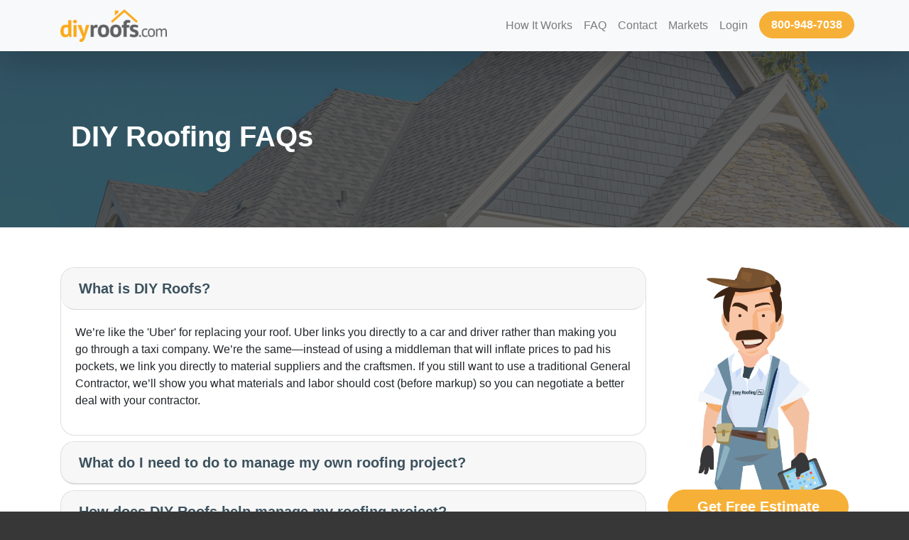

--- FILE ---
content_type: text/html; charset=UTF-8
request_url: https://www.diyroofs.com/faq/
body_size: 10324
content:
<!doctype html>
<html lang="en">
  <head>
	<!-- Anti-flicker snippet (recommended)  -->
<!--
	<style>.async-hide { opacity: 0 !important} </style>
	<script>(function(a,s,y,n,c,h,i,d,e){s.className+=' '+y;h.start=1*new Date;
	h.end=i=function(){s.className=s.className.replace(RegExp(' ?'+y),'')};
	(a[n]=a[n]||[]).hide=h;setTimeout(function(){i();h.end=null},c);h.timeout=c;
	})(window,document.documentElement,'async-hide','dataLayer',4000,
	{'GTM-NC9D2PS':true});</script>
-->
	<!-- Google tag (gtag.js) -->
<script async src="https://www.googletagmanager.com/gtag/js?id=G-23RQ7E2P99"></script>
<script>
  window.dataLayer = window.dataLayer || [];
  function gtag(){dataLayer.push(arguments);}
  gtag('js', new Date());

  gtag('config', 'G-23RQ7E2P99');
</script>
	  
	<!-- Google Tag Manager -->
	<script>(function(w,d,s,l,i){w[l]=w[l]||[];w[l].push({'gtm.start':
	new Date().getTime(),event:'gtm.js'});var f=d.getElementsByTagName(s)[0],
	j=d.createElement(s),dl=l!='dataLayer'?'&l='+l:'';j.async=true;j.src=
	'https://www.googletagmanager.com/gtm.js?id='+i+dl;f.parentNode.insertBefore(j,f);
	})(window,document,'script','dataLayer','GTM-NC9D2PS');</script>
	<!-- End Google Tag Manager -->
		
	<!-- Google Optimize Experiment -->
	<script src="https://www.googleoptimize.com/optimize.js?id=GTM-WKXB4CN"></script>		
		
    <!-- jQuery first, then Popper.js, then Bootstrap JS -->
    <script src="/js/jquery-3.3.1.js" integrity="sha256-2Kok7MbOyxpgUVvAk/HJ2jigOSYS2auK4Pfzbm7uH60=" crossorigin="anonymous"></script>
    <script src="https://cdnjs.cloudflare.com/ajax/libs/popper.js/1.14.0/umd/popper.min.js" integrity="sha384-cs/chFZiN24E4KMATLdqdvsezGxaGsi4hLGOzlXwp5UZB1LY//20VyM2taTB4QvJ" crossorigin="anonymous"></script>
    <script src="/js/bootstrap-4.1.0.min.js" integrity="sha384-uefMccjFJAIv6A+rW+L4AHf99KvxDjWSu1z9VI8SKNVmz4sk7buKt/6v9KI65qnm" crossorigin="anonymous"></script>	    

    <!-- Required meta tags -->
    <meta charset="utf-8">
    <meta name="viewport" content="width=device-width, initial-scale=1, shrink-to-fit=no">

    <!-- Bootstrap CSS -->
    <link rel="stylesheet" href="/css/bootstrap-4.2.1.min.css" crossorigin="anonymous">
    <link rel="stylesheet" href="/css/custom-bs4.css">
    <link href="/css/hamburgers.css" rel="stylesheet">
    <script src="https://kit.fontawesome.com/ae8b48acc1.js" crossorigin="anonymous"></script>

    <title>DIY Roofs FAQ</title>

    <!-- Start of  Zendesk Widget script -->
	<!-- <script id="ze-snippet" src="https://static.zdassets.com/ekr/snippet.js?key=79576b07-29cb-43cb-9f9c-7bb37303cf09"> </script> -->
	<!-- End of  Zendesk Widget script -->
	<!-- Chrome, Firefox OS and Opera -->
	<meta name="theme-color" content="#f7b037">
	<meta name="title" content="Your New Roof At Cost - DIY Roofs">
	<meta name="robots" content="index, follow">
	<meta name="description" content="Your new roof at cost with DIY Roofs! Your free satellite roof estimate and roof replacement report is the safest, easiest and most affordable roof replacement system on the market!">
	<!-- Open Graph -->
	<meta property="og:title" content="Your New Roof At Cost - DIY Roofs">
	<meta property="og:description" content="Your new roof at cost with DIY Roofs! Your free satellite roof estimate and roof replacement report is the safest, easiest and most affordable roof replacement system on the market!">
	<meta property="og:image" content="https://www.diyroofs.com/img/og-diyroofs.jpg">
	<meta property="og:url" content="https://www.diyroofs.com/">
	<meta property="og:type" content="website">

<!-- Facebook Pixel Code -->
<script>
!function(f,b,e,v,n,t,s)
{if(f.fbq)return;n=f.fbq=function(){n.callMethod?
n.callMethod.apply(n,arguments):n.queue.push(arguments)};
if(!f._fbq)f._fbq=n;n.push=n;n.loaded=!0;n.version='2.0';
n.queue=[];t=b.createElement(e);t.async=!0;
t.src=v;s=b.getElementsByTagName(e)[0];
s.parentNode.insertBefore(t,s)}(window, document,'script',
'https://connect.facebook.net/en_US/fbevents.js');
fbq('init', '973902949726382');
fbq('track', 'PageView');
</script>
<noscript><img height="1" width="1" style="display:none"
src="https://www.facebook.com/tr?id=973902949726382&ev=PageView&noscript=1"
/></noscript>
<!-- End Facebook Pixel Code -->
  </head>
  
  <body>
	  
	<!-- Google Tag Manager (noscript) -->
	<noscript><iframe src="https://www.googletagmanager.com/ns.html?id=GTM-NC9D2PS"
	height="0" width="0" style="display:none;visibility:hidden"></iframe></noscript>
	<!-- End Google Tag Manager (noscript) -->


	  <nav class="navbar navbar-expand-xl navbar-light bg-light fixed-top shadow-lg">
		  <div class="container">
      <a class="navbar-brand" href="/"><img src="/img/diyroofs-light.png" class="navbar-logo" alt="diyroofs.com" ></a>
      <button class="navbar-toggler hamburger hamburger--spin" type="button" data-toggle="collapse" data-target="#navbarsExample03" aria-controls="navbarsExample03" aria-expanded="false" aria-label="Toggle navigation">
        <span class="hamburger-box">
        	<div class="hamburger-inner"></div>
        </span>
      </button>

      <div class="collapse navbar-collapse navbar-right" id="navbarsExample03">
        <ul class="navbar-nav ml-auto">
          <li class="nav-item">
            <a href="/overview/" class="nav-link">How It Works</a>
          </li>
          <li class="nav-item">
            <a href="/faq/" class="nav-link">FAQ</a>
          </li>
          <li class="nav-item">
            <a href="/contact/" class="nav-link">Contact</a>
          </li>
		  <li class="nav-item">
            <a href="/markets/" class="nav-link">Markets</a>
          </li>
		  <li class="nav-item">
            <a href="/login/" class="nav-link">Login</a>
          </li>
          <li class="nav-item">
            <a href="tel:800-948-7038" class="btn btn-primary ml-md-2 ml-0 my-md-0 my-3 btn-block font-weight-bold">800-948-7038</a>
          </li>
<!--
          <li class="nav-item">
            <a href="tel:800-948-7038" class="nav-link">800-948-7038</a>
          </li>
-->
        </ul>
      </div>
		  </div>
    </nav>
  

<div class="bg-pagebanner parallax">
	<div class="overlay-dark py-5 px-3">
		<div class="container text-white pt-5">
				<div class="col-md-6 py-5">
					<h1 class="font-weight-bold text-white mt-4">DIY Roofing FAQs</h1>
				</div>
			</div>
		</div>
	</div>
    
<div class="bg-white py-md-5 py-4 px-2">
	<div class="container">
		<div class="row">
			<div class="col-md-9">
				<div id="accordion">
					
				  <div class="card my-2">
				  	<div class="card-header" id="heading1">
				      <a class="btn btn-link p-1" data-toggle="collapse" data-target="#collapse1" aria-expanded="true" aria-controls="collapseOne"><h5 class="mb-0 font-weight-bold text-left">What is DIY Roofs?</h5></a>
				    </div>
				    <div id="collapse1" class="collapse show" aria-labelledby="heading1" data-parent="#accordion">
				      <div class="card-body">
				        <p>We’re like the 'Uber' for replacing your roof. Uber links you directly to a car and driver rather than making you go through a taxi company. We’re the same—instead of using a middleman that will inflate prices to pad his pockets, we link you directly to material suppliers and the craftsmen. If you still want to use a traditional General Contractor, we’ll show you what materials and labor should cost (before markup) so you can negotiate a better deal with your contractor.</p>
				      </div>
				    </div>
				  </div>
				  
				  <div class="card my-2">
				  	<div class="card-header" id="heading2">
				      <a class="btn btn-link p-1" data-toggle="collapse" data-target="#collapse2" aria-expanded="true" aria-controls="collapse2"><h5 class="mb-0 font-weight-bold text-left">What do I need to do to manage my own roofing project?</h5></a>
				    </div>
				    <div id="collapse2" class="collapse" aria-labelledby="heading2" data-parent="#accordion">
				      <div class="card-body">
				        <ul>
					        <li>Provide approximate date of construction.</li>
					        <li>Select roofing shingle color.</li>
					        <li>Check if building permit is required for roof replacement in your area and secure if one if needed (simple application and small fee may be required).</li>
					        <li>Move cars from garage, driveway, so they are not blocked by the material delivery. </li>
					        <li>Secure pets and children so they are not outside interfering or in harm's way.</li>
					        <li>Conduct walk around with the Crew Leader to ensure that the project has been completed and cleaned up to your satisfaction.</li>
					        <li>Pay Crew Leader the balance plus any change order fees (rotted wood replacement etc.) as indicated on your Labor Estimate when the job is finished. </li>
					        <li>Sit back and enjoy the look of your new roof, tell all your friends and neighbors how you did it yourself and saved a lot of money.</li>
					        <li>Write diyroofs.com a 5-star Google review. Share your story with completion pictures and let people know how much money you saved.</li>
				        </ul>				        
				      </div>
				    </div>
				  </div>
				  
				  <div class="card my-2">
				  	<div class="card-header" id="heading3">
				      <a class="btn btn-link p-1" data-toggle="collapse" data-target="#collapse3" aria-expanded="true" aria-controls="collapse2"><h5 class="mb-0 font-weight-bold text-left">How does DIY Roofs help manage my roofing project?</h5></a>
				    </div>
				    <div id="collapse3" class="collapse" aria-labelledby="heading3" data-parent="#accordion">
				      <div class="card-body">
				        <p>Once you book your project (deposit required), DIY Roofs will:</p>
				        <ul>
					        <li>Deliver all roofing materials (excludes replacement wood and additional labor costs if deck board is found to be rotten after tear-off).</li>
					        <li>Book a certified, licensed and insured roofing crew for the project.</li>
					        <li>Schedule dumpster delivery and pick up for all project debris.</li>
					        <li>Coordinate the delivery of building materials and the necessary equipment to the project site with a start date confirmed by the roofing crew. </li>
					        <li>Provides a Live Project Manager (remote).</li>
					        <li>24x7 telephone and email support for all your questions or concerns.</li>
					        <li>Checklist Review of DIY Simple Tasks to be completed by homeowner. </li>
					        <li>Provide fully integrated calendar to keep the DIY Project Manager and the homeowner in sync with the required tasks throughout the process.</li>
					        <li>You complete your simple homeowner checklist and we will take care of the rest.</li>
					        <li>All work is backed by our DIY Guarantee!</li>
				        </ul>
				      </div>
				    </div>
				  </div>
				  
				  <div class="card my-2">
				  	<div class="card-header" id="heading4">
				      <a class="btn btn-link p-1" data-toggle="collapse" data-target="#collapse4" aria-expanded="true" aria-controls="collapse2"><h5 class="mb-0 font-weight-bold text-left">How is diyroofs.com different from Home Advisor, Angie’s List and other consumer help sites?</h5></a>
				    </div>
				    <div id="collapse4" class="collapse" aria-labelledby="heading4" data-parent="#accordion">
				      <div class="card-body">
				        <p>Our mission is help individual homeowners save money on their roofing project by eliminating the middleman. If you are willing to complete a few simple steps on your own, we can help you save 25%-40% off the cost of your new roof. </p>
				        <p>Unlike Home Advisor and Angie’s List, we are not interested in gathering your personal information and then selling you as a lead to the highest bidders. The only time we share your information with another party is if you choose to receive a free report. In this instance we will only share your information so a professional can review the report to discuss your options and answer any questions.</p>
				      </div>
				    </div>
				  </div>
				  
				  <div class="card my-2">
				  	<div class="card-header" id="heading5">
				      <a class="btn btn-link p-1" data-toggle="collapse" data-target="#collapse5" aria-expanded="true" aria-controls="collapse2"><h5 class="mb-0 font-weight-bold text-left">What is the difference between the free satellite measurement and the Pro Report?</h5></a>
				    </div>
				    <div id="collapse5" class="collapse" aria-labelledby="heading5" data-parent="#accordion">
				      <div class="card-body">
				        <p>With the Pro Report you will be given all the measurements needed to plan and budget your project. This sketch report includes the Pitch Diagram, Measurement Diagram, Measurement Report, Area Diagram and Edge Label Diagram. Additionally, you’ll receive a complete list of materials needed for your project, the EZ Project Manager checklist, the ability to purchase all of your materials at wholesale costs and hire a labor crew if you so choose. Lastly, your report will be emailed to you within 24 hours. </p>
				        <p>A free satellite measurement is a partial report provided and paid for by one of our sponsor vendors, where you will need DIY remote or local project support to replace your roof. This sketch report includes the Measurement Diagram, Area Diagram and Edge Label Diagram. Also included is the material list, cost of labor and materials (before contractor markup) with a full retail replacement estimate, and the DIY EZ Project Manager. The vendor sponsoring your free satellite measurement will receive the Pro Report and will be reaching out to you to help guide you through the process and answer any questions you may have.</p>
				      </div>
				    </div>
				  </div>
				  
				  <div class="card my-2">
				  	<div class="card-header" id="heading6">
				      <a class="btn btn-link p-1" data-toggle="collapse" data-target="#collapse6" aria-expanded="true" aria-controls="collapse2"><h5 class="mb-0 font-weight-bold text-left">Can I perform the labor and replace the roof myself?</h5></a>
				    </div>
				    <div id="collapse6" class="collapse" aria-labelledby="heading6" data-parent="#accordion">
				      <div class="card-body">
				        <p>Replacing your roof can be a difficult and potentially dangerous venture, we highly recommend that you don’t perform the labor or climb on your rooftop unless you are a trained professional. While it is a project that some homeowners can do, it is especially important to always do your research ahead of time to understand if this is a project you can handle. Some important factors to consider are the size of the project, the complexity of the roof, risk and liability, safety measures, weather and recruiting additional people to help.</p>
				      </div>
				    </div>
				  </div>
				  
				  <div class="card my-2">
				  	<div class="card-header" id="heading7">
				      <a class="btn btn-link p-1" data-toggle="collapse" data-target="#collapse7" aria-expanded="true" aria-controls="collapse2"><h5 class="mb-0 font-weight-bold text-left">What if I do not want to do the labor myself?</h5></a>
				    </div>
				    <div id="collapse7" class="collapse" aria-labelledby="heading7" data-parent="#accordion">
				      <div class="card-body">
				        <p>DIY Roofs has partnered with certified, licensed, and insured service providers that serve as independent crews for the most reputable roofing companies throughout the United States and Canada. We have negotiated fair service rates and estimated your cost of labor by using the satellite Pro Report.</p>
				      </div>
				    </div>
				  </div>
				  
				  <div class="card my-2">
				  	<div class="card-header" id="heading8">
				      <a class="btn btn-link p-1" data-toggle="collapse" data-target="#collapse8" aria-expanded="true" aria-controls="collapseOne"><h5 class="mb-0 font-weight-bold text-left">How do I pay the crew?</h5></a>
				    </div>
				    <div id="collapse8" class="collapse" aria-labelledby="heading8" data-parent="#accordion">
				      <div class="card-body">
				        <p>Once the project is completed and you are satisfied with their work you simply pay them directly by cash or check.</p>
				      </div>
				    </div>
				  </div>
				  
				  <div class="card my-2">
				  	<div class="card-header" id="heading9">
				      <a class="btn btn-link p-1" data-toggle="collapse" data-target="#collapse9" aria-expanded="true" aria-controls="collapse2"><h5 class="mb-0 font-weight-bold text-left">Can I choose my own roofing company?</h5></a>
				    </div>
				    <div id="collapse9" class="collapse" aria-labelledby="heading9" data-parent="#accordion">
				      <div class="card-body">
				        <p>If you have purchased the full report, all the information needed to negotiate and hire you own crew is in your hands. Simply use the report to “shop around” for a labor crew of your choosing for best value and workmanship.</p>
				      </div>
				    </div>
				  </div>
				  
				  <div class="card my-2">
				  	<div class="card-header" id="heading10">
				      <a class="btn btn-link p-1" data-toggle="collapse" data-target="#collapse10" aria-expanded="true" aria-controls="collapse2"><h5 class="mb-0 font-weight-bold text-left">How long will it take to get my report?</h5></a>
				    </div>
				    <div id="collapse10" class="collapse" aria-labelledby="heading10" data-parent="#accordion">
				      <div class="card-body">
				        <p>Results for your paid report are typically returned within 24 hours. Free reports may take longer since they are being provided to you free of charge from a sponsoring vendor.</p>
				      </div>
				    </div>
				  </div>
				  
				  <div class="card my-2">
				  	<div class="card-header" id="heading11">
				      <a class="btn btn-link p-1" data-toggle="collapse" data-target="#collapse11" aria-expanded="true" aria-controls="collapse2"><h5 class="mb-0 font-weight-bold text-left">Why are my email and phone number required?</h5></a>
				    </div>
				    <div id="collapse11" class="collapse" aria-labelledby="heading11" data-parent="#accordion">
				      <div class="card-body">
				        <p>We’re looking to serve and assist customers who have already decided it is time to replace their roof and are ready to go. As a result, we want to ensure that we have correct and valid contact information to avoid any delays in your roofing project.</p>
				      </div>
				    </div>
				  </div>
				  
				  <div class="card my-2">
				  	<div class="card-header" id="heading12">
				      <a class="btn btn-link p-1" data-toggle="collapse" data-target="#collapse12" aria-expanded="true" aria-controls="collapse2"><h5 class="mb-0 font-weight-bold text-left">Why do I have to confirm my information?</h5></a>
				    </div>
				    <div id="collapse12" class="collapse" aria-labelledby="heading12" data-parent="#accordion">
				      <div class="card-body">
				        <p>This allows us to validate that you are real, your information is correct and to protect your privacy.</p>
				      </div>
				    </div>
				  </div>
				  
				  <div class="card my-2">
				  	<div class="card-header" id="heading13">
				      <a class="btn btn-link p-1" data-toggle="collapse" data-target="#collapse13" aria-expanded="true" aria-controls="collapse2"><h5 class="mb-0 font-weight-bold text-left">What happens if I do not confirm my information?</h5></a>
				    </div>
				    <div id="collapse13" class="collapse" aria-labelledby="heading13" data-parent="#accordion">
				      <div class="card-body">
				        <p>We will be unable to process your request.</p>
				      </div>
				    </div>
				  </div>
				  
				  <div class="card my-2">
				  	<div class="card-header" id="heading14">
				      <a class="btn btn-link p-1" data-toggle="collapse" data-target="#collapse14" aria-expanded="true" aria-controls="collapse2"><h5 class="mb-0 font-weight-bold text-left">What do you do with my information?</h5></a>
				    </div>
				    <div id="collapse14" class="collapse" aria-labelledby="heading14" data-parent="#accordion">
				      <div class="card-body">
				        <p>If you purchase your report, we will not share your information or report with any third-party groups or roofing companies. If you opt for the free report, we will share your information with one of our vendors who has sponsored the cost of your satellite report.</p>
				      </div>
				    </div>
				  </div>
				  
				  <div class="card my-2">
				  	<div class="card-header" id="heading15">
				      <a class="btn btn-link p-1" data-toggle="collapse" data-target="#collapse15" aria-expanded="true" aria-controls="collapseOne"><h5 class="mb-0 font-weight-bold text-left">Who can use diyroofs.com?</h5></a>
				    </div>
				    <div id="collapse15" class="collapse" aria-labelledby="heading15" data-parent="#accordion">
				      <div class="card-body">
				        <p>Diyroofs.com is intended for individual homeowners of single-family homes. We will, however, work with commercial groups, multi-family properties, property management groups and individual owners with multiple properties directly.</p>
				      </div>
				    </div>
				  </div>
				  
				  <div class="card my-2">
				  	<div class="card-header" id="heading16">
				      <a class="btn btn-link p-1" data-toggle="collapse" data-target="#collapse16" aria-expanded="true" aria-controls="collapse2"><h5 class="mb-0 font-weight-bold text-left">How do you determine the savings between the diyroofs.com price and the roofing contractor’s price? </h5></a>
				    </div>
				    <div id="collapse16" class="collapse" aria-labelledby="heading16" data-parent="#accordion">
				      <div class="card-body">
				        <p>Labor and material prices vary from region to region, but the additional charges factored in by a roofing company for overhead, commission, and profit margin usually range from 30-45% on top of the cost of goods and services.</p>
				      </div>
				    </div>
				  </div>
				  
				  <div class="card my-2">
				  	<div class="card-header" id="heading17">
				      <a class="btn btn-link p-1" data-toggle="collapse" data-target="#collapse17" aria-expanded="true" aria-controls="collapse2"><h5 class="mb-0 font-weight-bold text-left">Do you provide custom roofing options?</h5></a>
				    </div>
				    <div id="collapse17" class="collapse" aria-labelledby="heading17" data-parent="#accordion">
				      <div class="card-body">
				        <p>Yes. If you are interested in custom roofing options one of our representatives will gladly assist you. When submitting your initial information write in the notes that you are interested in custom roofing options.</p>
				      </div>
				    </div>
				  </div>
				  
				  <div class="card my-2">
				  	<div class="card-header" id="heading18">
				      <a class="btn btn-link p-1" data-toggle="collapse" data-target="#collapse18" aria-expanded="true" aria-controls="collapse2"><h5 class="mb-0 font-weight-bold text-left">When do I pay for my project?</h5></a>
				    </div>
				    <div id="collapse18" class="collapse" aria-labelledby="heading18" data-parent="#accordion">
				      <div class="card-body">
				        <p>An initial deposit to book your project is required. This booking fee includes your roofing materials, dump fees, remote project management, 24x7 telephone support, coordination of all schedules, and our DIY Guarantee. When the project is completed to your satisfaction, you pay the Crew Leader the labor balance listed on your project management report.</p>
				      </div>
				    </div>
				  </div>
				  
				  <div class="card my-2">
				  	<div class="card-header" id="heading19">
				      <a class="btn btn-link p-1" data-toggle="collapse" data-target="#collapse19" aria-expanded="true" aria-controls="collapse2"><h5 class="mb-0 font-weight-bold text-left">Can I use diyroofs.com with insurance claims?</h5></a>
				    </div>
				    <div id="collapse19" class="collapse" aria-labelledby="heading19" data-parent="#accordion">
				      <div class="card-body">
				        <p>Absolutely! If you suspect storm damage by visual evidence, leaks after a bad storm, witnessing your neighbors getting new roofs, or being approached by door to door solicitations, call your insurance agent and ask for an adjuster to come out and provide an evaluation. It's just that easy. If the adjuster approves your claim, you can use the funds to hire DIY Roofs to replace your damaged roof.</p>
				      </div>
				    </div>
				  </div>
				  
				  <div class="card my-2">
				  	<div class="card-header" id="heading20">
				      <a class="btn btn-link p-1" data-toggle="collapse" data-target="#collapse20" aria-expanded="true" aria-controls="collapse2"><h5 class="mb-0 font-weight-bold text-left">What if I’m not satisfied with the services provided?</h5></a>
				    </div>
				    <div id="collapse20" class="collapse" aria-labelledby="heading20" data-parent="#accordion">
				      <div class="card-body">
				        <p>If you are not satisfied with the services, do not pay the Crew Leader the labor portion of the project and contact us. DIY Roofs will help settle any issues. The workmanship is guaranteed by DIY Roofs (Limitations Apply).</p>
				      </div>
				    </div>
				  </div>
				  
				  <div class="card my-2">
				  	<div class="card-header" id="heading21">
				      <a class="btn btn-link p-1" data-toggle="collapse" data-target="#collapse21" aria-expanded="true" aria-controls="collapse2"><h5 class="mb-0 font-weight-bold text-left">Do you provide free support?</h5></a>
				    </div>
				    <div id="collapse21" class="collapse" aria-labelledby="heading21" data-parent="#accordion">
				      <div class="card-body">
				        <p>Yes. We are here to help you every step of the way. Simply call or email and one of our representatives will be in touch within 24 hours.</p>
				      </div>
				    </div>
				  </div>
				  
				  <div class="card my-2">
				  	<div class="card-header" id="heading22">
				      <a class="btn btn-link p-1" data-toggle="collapse" data-target="#collapse22" aria-expanded="true" aria-controls="collapse22"><h5 class="mb-0 font-weight-bold text-left">General Terms and Conditions</h5></a>
				    </div>
				    <div id="collapse22" class="collapse" aria-labelledby="heading22" data-parent="#accordion">
				      <div class="card-body">
				        <p>Our free service is intended for homeowners with a real interest in cutting out the middleman to save thousands using our simple online process. Although we aim to provide a free service to homeowners, the satellite measurement, reports, and estimates come with a real cost to DIYRoofs.com. As a result, the free satellite roof report is contingent upon a local roofing contractor sponsoring this expense before we can fulfill your request. In sponsoring your free satellite report, your local roofing contractor would like you to consider their services for your replacement needs.</p> 
						<p>Upon submitting your request, you permit DIY Roofs to provide the sponsor with your contact details so they can reach out to you to discuss this valuable information. DIY Roofs does not guarantee a roofing contractor will sponsor your report.</p>
						<p>If we feel the information you have provided is inaccurate or incomplete, you are not the property owner, you are a contractor, you are not interested in a follow up call from a local roofing company or you have no intention of using the DIY Process to replace your roof, DIY Roofs reserves the right to cancel your request for a free report at our own discretion.</p> 
							<p>For those whose request was not sponsored, has been cancelled or simply seeking to compare retail prices to the estimated job cost, DIY Roofs has created a Pro Report option for $29.00. We find most homeowners save a lot of money using this information to negotiate better prices with their preferred contractor.</p>
				      </div>
				    </div>
				  </div>
				  
				</div>
			</div>
			<div class="col-md-3">
				<a href="/"><img src="/img/easy-roofing-pro-tablet.png" alt="Get Free Roof Estimate" class="img-fluid px-4" /></a>
				<a href="/" class="btn btn-primary btn-block btn-lg font-weight-bold">Get Free Estimate</a>
			</div>
		</div>
	</div>
</div>
    

<!-- Modals -->

<!-- <div class="modal fade" id="loginModal" tabindex="-1" role="dialog" aria-labelledby="myModalLabel" aria-hidden="true">
  <div class="modal-dialog">
    <div class="modal-content">
      <div class="modal-header">
        <button type="button" class="close" data-dismiss="modal" aria-label="Close"><span aria-hidden="true">&times;</span></button>
        <p><img src="https://www.diyroofs.com/img/header-logo@2x.png" class="img-responsive" style="max-width:150px;"></p>
      </div>
      <div class="modal-body">
	  	<h2 class="center">Welcome back!</h2>
	  	<h4 class="center">Please login</h4>
	  	<div id="errors-loginForm"></div>

	  	<form id="loginForm" class="register-form form">
		  	<input type="text" id="email" name="email" placeholder="Email" required="">
		  	<input type="password" id="password" name="password" placeholder="Password" required="">	
		  	<button class="button orange" type="submit" id="submit" value="Create Account">Login</button>
		  			<h6 class="form-fine-print">Don't have an account? <a href="/start/">Register</a></h6>
		  			<h6 class="form-fine-print"><a href="/forgotpassword.php" >Forgot your password?</a></h6>
		  	</form>
		  	<div id="formResult"></div> 
      </div>
    </div>
  </div>
</div> -->

<!-- Load Facebook SDK for JavaScript -->
      <div id="fb-root"></div>
      <script>
        window.fbAsyncInit = function() {
          FB.init({
            xfbml            : true,
            version          : 'v6.0'
          });
        };

        (function(d, s, id) {
        var js, fjs = d.getElementsByTagName(s)[0];
        if (d.getElementById(id)) return;
        js = d.createElement(s); js.id = id;
        js.src = 'https://connect.facebook.net/en_US/sdk/xfbml.customerchat.js';
        fjs.parentNode.insertBefore(js, fjs);
      }(document, 'script', 'facebook-jssdk'));</script>

      <!-- Your customer chat code -->
      <div class="fb-customerchat"
        attribution=setup_tool
        page_id="1642710385983082"
  theme_color="#f7b037">
      </div>
	
<div class="bg-dark text-white footer">
	<div class="container py-5">
		<div class="row justify-content-between">
			<div class="col-lg-6">
				<p class="small"><a href="/privacy-policy/">Privacy Policy</a> | <a href="/piracy-prevention/">Piracy Prevention</a> | <a href="/rights/">Rights and Permissions Policy</a> | <a href="/terms-of-use/">Terms of Use</a> | <a href="https://www.diyroofs.com/roofing-cost-estimator.php/">Roofing Cost Estimator</a> | <a href="https://www.diyroofs.com/Roofing-calculator.php/">Roofing Calculator</a> | <a href="https://www.diyroofs.com/satellite-roof-measurements/">Satellite Roof Measurements</a></p>
				<p class="small"><a href='https://armorservices.com' target='_blank'>Armor Services</a>. All Rights Reserved. &copy; 2026 </p>
				<img src="/img/diyroofs-dark.png" style="width:120px;" />
				<p class="small"><a href='https://g.page/diy-roofs/'>1840 Airport Exchange Blvd.<br />Suite 110<br>
					Erlanger, KY 41018</a><br>
				<a href="tel:+18009487038">800-948-7038</a></p>
			</div>
<!--
			<div class="col-lg-4 my-lg-0 my-4 order-lg-last order-first">
				<div class="bg-secondary shadow-lg rounded">
					<div class="card-body text-center">
						<h4 class="text-white font-weight-light mb-4">Now hiring the nation's top roofing crews at double the industry rates coast to coast!</h4>
						<a href="/subcontractor/" target="_blank" class="btn btn-primary">Service Pro Registration</a>
					</div>
				</div>
			</div>
-->
		</div>
	</div>
</div>

<div id="video-commercial" class="modal fade" role="dialog" aria-labelledby="videoModalLabel" tabindex="-1">
	<div class="modal-dialog modal-xl modal-dialog-centered" role="document">
		<div class="modal-content">
			<div class="modal-header bg-light border-0">
				<button type="button" class="close" data-dismiss="modal" aria-label="Close">
		          <span aria-hidden="true">&times;</span>
		        </button>
			</div>
			<div class="modal-body p-0">
				<style>.embed-container { position: relative; padding-bottom: 56.25%; height: 0; overflow: hidden; max-width: 100%; } .embed-container iframe, .embed-container object, .embed-container embed { position: absolute; top: 0; left: 0; width: 100%; height: 100%; }</style><div class='embed-container'><iframe src='https://www.youtube.com/embed/nDponRj6kuA?rel=0' frameborder='0' allowfullscreen></iframe></div>
			</div>
		</div>
	</div>
</div>

<div id="video-placeholder" class="modal fade" role="dialog" aria-labelledby="videoModalLabel" tabindex="-1">
	<div class="modal-dialog modal-xl modal-dialog-centered" role="document">
		<div class="modal-content">
			<div class="modal-body p-0">
				<img src="/img/placeholder-video-dark.jpg" class="img-fluid">
			</div>
		</div>
	</div>
</div>

<div id="help" class="modal fade" role="dialog" aria-labelledby="videoModalLabel" tabindex="-1">
	<div class="modal-dialog modal-lg modal-dialog-centered" role="document">
		<div class="modal-content">
			<div class="modal-header bg-light">
				<h3 class="font-weight-bold mb-0">Your Easy Roofing Pro</h3>
		        <button type="button" class="close" data-dismiss="modal" aria-label="Close">
		          <span aria-hidden="true">&times;</span>
		        </button>
		      </div>
			<div class="modal-body pb-0">
				<div class="row">
					<div class="col-lg-7">
						<div class="p-4">
						<p class="lead">Welcome to DIY Roofs! I'll be your guide to help you save on your roof replacement. First, enter your home address that needs a new roof, followed by some basic contact info so we know where to send the estimate. We will then create your FREE satellite roof measurements and personalized estimate report.</p>
						<p class="font-weight-bold lead"><a href="tel:800-948-7038">800-948-7038</a></p>
						<hr>
						<p><a href="/contact/" target="_blank">Contact Us</a><!--
<br>
							<a href="#">Video Tutorials</a> (coming soon!)
--></p>
						</div>
					</div>
					<div class="col-lg-5 text-center px-lg-2 px-5">
						<img src="/img/easy-roofing-pro-tablet.png" alt="EasyRoofing Pro" class="img-fluid px-lg-2 px-5" />
					</div>
				</div>
			</div>
		</div>
	</div>
</div>

<div id="help-details" class="modal fade" role="dialog" aria-labelledby="videoModalLabel" tabindex="-1">
	<div class="modal-dialog modal-lg modal-dialog-centered" role="document">
		<div class="modal-content">
			<div class="modal-header bg-light">
				<h3 class="font-weight-bold mb-0">Your Easy Roofing Pro</h3>
		        <button type="button" class="close" data-dismiss="modal" aria-label="Close">
		          <span aria-hidden="true">&times;</span>
		        </button>
		      </div>
			<div class="modal-body pb-0">
				<div class="row align-items-center">
					<div class="col-lg-8">
						<div class="">
						<p class="font-weight-bold text-danger">You will not climb a ladder, physically install or haul materials while saving money using DIYRoofs.com</p>
						<p>We provide online roof replacement quotes that eliminate unnecessary middlemen charges for sales commission, overhead, and profit.</p>
						<p>Why schedule a sales call when you have access to satellite generated quotes that save time and money?</p>
						<p>Why hire a third-party roofing contractor when the same name brand materials can be delivered directly to your job site? Purchase online and Save Big!</p>
						<p>In addition, DIYRoofs.com provides the same certified, licensed & insured roofing crews used by leading advertised companies... but without the markup. Hire Direct and Save Big!</p>
						<p>By informing homeowners of these nonproprietary, unskilled, simple tasks completed by roofing companies... We’ve exposed the insignificance of today’s third-party roofing contractors!</p>
						<p>All you have to do is choose the color and style for your new roof and follow an easy punch out list.</p>
						<p>Save Big on the Easiest DIY Project you’ll ever do!</p>
						</div>
					</div>
					<div class="col-lg-4 text-center">
						<img src="/img/easy-roofing-pro-tablet.png" alt="EasyRoofing Pro" class="img-fluid px-lg-2 px-5" />
						<a href="/contact/" target="_blank" class="btn btn-primary btn-block">Contact Us</a>
						<p><a href="tel:800-948-7038" class="ml-3">800-948-7038</a></p>
					</div>
				</div>
			</div>
		</div>
	</div>
</div>

<div id="samplereport" class="modal fade" role="dialog" aria-labelledby="offerModal" tabindex="-1">
	<div class="modal-dialog modal-lg" role="document">
		<div class="modal-content">
			<div class="modal-header bg-light">
		        <button type="button" class="close p-3" data-dismiss="modal" aria-label="Close">
					<span aria-hidden="true">&times;</span>
		        </button>
		    </div>
		    <div class="modal-body p-4">
			    <div class="row align-items-center">
				    <div class="col-md-6 pl-md-5">
					    <h4>Sample Results</h4>
					    <p>Upon confirming your request, you will receive an email with a link to view your results. Please note that the pricing shown is an example and your results will be based on your project's measurements.</p>
				    </div>
				    <div class="col-md-6">
					    <img src="/img/diy-roofs-sample-report-mobile.jpg" class="img-fluid">
				    </div>
			    </div>
			</div>
		</div>
	</div>
</div>

<footer>
<script>
$(document).ready(function() {
  $(window).on('hidden.bs.modal', function() {
    console.log('Video Stop');
    $('.modal iframe').each(function(){$(this).attr('src', $(this).attr('src'));});
  });
  $('button.close').click( function() {
    console.log('Video Stop');
    $('.modal iframe').each(function(){$(this).attr('src', $(this).attr('src'));});
  });
});
</script>

<script>
$(document).ready(function(){

$('form#loginForm') .submit(function(e){
			e.preventDefault();
			$("div[id^='errors']").html("");
			var data = $("form#loginForm").serialize();
			$.post("/inc/login-processing.php",data,function(result){
				$("#formResult").html(result);
				FormReturn();
			});
		});

  $(".get-started-forms").slick({
        arrows: true,
        draggable:false,
		adaptiveHeight: true
        	  
  });

  $(window).scroll(function() {    
	    var scroll = $(window).scrollTop();
	
	    if (scroll >= 151) {
	        $(".sticky-nav").addClass("stick");
	    } else {
	        $(".sticky-nav").removeClass("stick");
	    }
	});

  $('#footer-button').click(function(){
		if ($(this).hasClass("rotate") ) {
		$(this).removeClass("rotate");
		$(".panel-footer").removeClass("orange")
		}
		else {
	    $(this).addClass("rotate");
	    $(".panel-footer").addClass("orange")
	    }
	});

});


</script>

<script>
	$(window).scroll(function() {    
	    var scroll = $(window).scrollTop();
	
	    if (scroll >= 150) {
	        $(".header-nav").addClass("scroll");
	    } else {
	        $(".header-nav").removeClass("scroll");
	    }
	});			
</script>
<script>
  $("#drawer li a.login").click(function () {
    var toggle = $('#drawer-toggle:checked');
    if ($('#drawer-toggle:checked').length) {
      toggle.prop('checked', false);
      $(this).removeClass('admin_checked');
    } else {
      toggle.prop('checked', true);
    }
 });	
</script>
<!-- Global site tag (gtag.js) - Google Analytics -->
<!--
<script async src="https://www.googletagmanager.com/gtag/js?id=UA-117750403-1"></script>
<script>
  window.dataLayer = window.dataLayer || [];
  function gtag(){dataLayer.push(arguments);}
  gtag('js', new Date());

  gtag('config', 'UA-117750403-1');
</script>
-->

<script>
  /**
   * forEach implementation for Objects/NodeLists/Arrays, automatic type loops and context options
   *
   * @private
   * @author Todd Motto
   * @link https://github.com/toddmotto/foreach
   * @param {Array|Object|NodeList} collection - Collection of items to iterate, could be an Array, Object or NodeList
   * @callback requestCallback      callback   - Callback function for each iteration.
   * @param {Array|Object|NodeList} scope=null - Object/NodeList/Array that forEach is iterating over, to use as the this value when executing callback.
   * @returns {}
   */
    var forEach=function(t,o,r){if("[object Object]"===Object.prototype.toString.call(t))for(var c in t)Object.prototype.hasOwnProperty.call(t,c)&&o.call(r,t[c],c,t);else for(var e=0,l=t.length;l>e;e++)o.call(r,t[e],e,t)};

    var hamburgers = document.querySelectorAll(".hamburger");
    if (hamburgers.length > 0) {
      forEach(hamburgers, function(hamburger) {
        hamburger.addEventListener("click", function() {
          this.classList.toggle("is-active");
        }, false);
      });
    }
  </script>

</footer>
</html>
  

--- FILE ---
content_type: text/css
request_url: https://www.diyroofs.com/css/custom-bs4.css
body_size: 1602
content:
body {
	background: #373738;
	font-family: 'Lato', sans-serif;
}

.parallax {
    width:100%;
    height:100%;
    overflow:auto;
}

.navbar {
	background: rgba(13,13,13,.9);
}

.navbar btn a {
	background: #f7b037!important;
    color: #ffffff!important;
    letter-spacing: 0;
    margin-left: 10px;
}

.floater {
	position: fixed;
	bottom: 0px;
	left: 10px;
	z-index: 100;
}

.btn-primary {
    color: #fff!important;
    background-color: #f7b037;
    border-color: #f7b037;
    border-radius: 100px;
}

.btn-primary:hover {
    color: #fff!important;
    background-color: #d69119;
    border-color: #d69119;
}

.btn-secondary {
    border-radius: 100px;
}

.btn-secondary:hover {

}

.btn-outline-primary {
    color: #f7b037!important;
    background-color: transparent;
    border-color: #f7b037;
    border-radius: 100px;
}

.btn-outline-primary:hover {
    color: #fff!important;
    background-color: #f7b037;
    border-color: #f7b037;
}

.btn-light {
    background-color: #eaeaea;
    border-color: #eaeaea;
    border-radius: 100px;
}

.btn-light:hover {
    background-color: #dedede;
    border-color: #dedede;
}

.text-muted {
	color: #95959e!important;
}

.text-blue {
	color: #10B4D1!important;
}

.card {
    border-radius: 1.25rem;
}

.card-header:first-child {
    border-radius: calc(1.25rem - 1px) calc(1.25rem - 1px) 0 0;
    border-radius: 1.25rem;
}

.card-footer:last-child {
    border-radius: 0 0 calc(1.25rem - 1px) calc(1.25rem - 1px);
}

.card-footer {
    padding: 1rem;
}

.display-4 {
	font-size: 3em;
}

.display-3 {
	font-size: 3.75rem;
}

.bs-wizard {/* margin-top: 40px; */}

/*Form Wizard*/
.bs-wizard {border-bottom: solid 1px #e0e0e0; padding: 0 0 10px 0;}
.bs-wizard > .bs-wizard-step {padding: 0; position: relative;}
.bs-wizard > .bs-wizard-step + .bs-wizard-step {}
.bs-wizard > .bs-wizard-step .bs-wizard-stepnum {color: #2f2f2f; font-size: 16px; margin-bottom: 5px; font-weight: 600; }
.bs-wizard > .bs-wizard-step .bs-wizard-info {color: #999; font-size: 13px;}
.bs-wizard > .bs-wizard-step > .bs-wizard-dot {position: absolute; width: 34px; height: 34px; display: block; background: #f8b83e; top: 45px; left: 50%; margin-top: -15px; margin-left: -15px; border-radius: 50%;} 
.bs-wizard > .bs-wizard-step > .bs-wizard-dot:after {content: ' '; width: 14px; height: 14px; background: #f8b83e; border-radius: 50px; position: absolute; top: 8px; left: 8px; } 
.bs-wizard > .bs-wizard-step > .progress {position: relative; border-radius: 0px; height: 8px; box-shadow: none; margin: 20px 0;}
.bs-wizard > .bs-wizard-step > .progress > .progress-bar {width:0px; box-shadow: none; background: #f8b83e;}
.bs-wizard > .bs-wizard-step.complete > .progress > .progress-bar {width:100%;}
.bs-wizard > .bs-wizard-step.active > .progress > .progress-bar {width:50%;}
.bs-wizard > .bs-wizard-step:first-child.active > .progress > .progress-bar {width:0%;}
.bs-wizard > .bs-wizard-step:last-child.active > .progress > .progress-bar {width: 100%;}
.bs-wizard > .bs-wizard-step.disabled > .bs-wizard-dot {background-color: #e9ecef;}
.bs-wizard > .bs-wizard-step.disabled > .bs-wizard-dot:after {opacity: 0;}
.bs-wizard > .bs-wizard-step:first-child  > .progress {left: 50%; width: 50%;}
.bs-wizard > .bs-wizard-step:last-child  > .progress {width: 50%;}
.bs-wizard > .bs-wizard-step.disabled a.bs-wizard-dot{ pointer-events: none; }
/*END Form Wizard*/

a {
	color: #10B4D1;	
}

a:hover {
	color: #0a8ba1;	
}

.h1, h1, .h3, h3, .h4, h4, .h5, h5 {
	color: #3D525E;
}

.bg-slate {
	background-color: #E2E8EA;
}

.bg-light-blue {
	background-color: #EBF8FB;
}

.bg-blue {
	background-color: #10B4D1;
}

.bg-hero {
	background: #6b6b6c url('/img/bg-newroof.jpg') no-repeat center center;
    background-size: cover;
}

.fullheight {
	height: 100vh;
}

.bg-hero-padding {
	padding: 100px 0;
}

.bg-hero h1 {
	font-size: 50px;
}

.bg-pagebanner {
	background: #6b6b6c url('/img/bg-newroof.jpg') no-repeat center center;
    background-size:cover;
}

.bg-pagebanner h1 {
	font-size: 40px;
	font-weight: 700;
}

.bg-chris {
	background: #0D0D0D url('/img/bg-businessman.jpg') no-repeat center right;
    background-size:cover;
}

.bg-testimonial-couple {
	background: #0D0D0D url('/img/bg-testimonial-couple-pets.jpg') no-repeat center right;
    background-size:cover;
}

.bg-testimonial-family {
	background: #0D0D0D url('/img/bg-testimonial-young-family.jpg') no-repeat center right;
    background-size:cover;
}

.bg-testimonial-mom {
	background: #0D0D0D url('/img/bg-testimonial-mom-family.jpg') no-repeat center right;
    background-size:cover;
}

.navbar-logo {
	max-width: 150px;
}

.overlay-dark {
    background: rgba(61,61,61,.8);
}

.overlay-light {
    background: rgba(255,255,255,.7);
}

.bg-dark {
    background-color: #373738!important;
}

.icon-sm {
	max-width: 32px;
    margin: 0 auto;
}

.footer {
    min-height: 200px;
    background-color: #1D1D1D;
}

.footer p {
    font-size: 12px;
    color: #7e7e7e;
}

.footer a {
	color: #ffffff;
}

.modal-strain {
	min-height: 300px;
}

.modal-content {
    border: 0px solid rgba(0,0,0,.2);
}

.view-only {
    border: 0;
    padding: 0;
    margin: 0;
    background: none;
}


form.processing button,
form.processing select,
form.processing input {
  border: 4px solid yellow;
  border-image: url("data:image/svg+xml;charset=utf-8,%3Csvg width='100' height='100' viewBox='0 0 100 100' fill='none' xmlns='http://www.w3.org/2000/svg'%3E %3Cstyle%3Epath%7Banimation:stroke 5s infinite linear%3B%7D%40keyframes stroke%7Bto%7Bstroke-dashoffset:776%3B%7D%7D%3C/style%3E%3ClinearGradient id='g' x1='0%25' y1='0%25' x2='0%25' y2='100%25'%3E%3Cstop offset='0%25' stop-color='yellow' /%3E%3Cstop offset='25%25' stop-color='yellow' /%3E%3Cstop offset='50%25' stop-color='yellow' /%3E%3Cstop offset='100%25' stop-color='yellow' /%3E%3C/linearGradient%3E %3Cpath d='M1.5 1.5 l97 0l0 97l-97 0 l0 -97' stroke-linecap='square' stroke='url(%23g)' stroke-width='3' stroke-dasharray='388'/%3E %3C/svg%3E") 1;
  transistion: 0.5s; 
}

form.error select,
form.success select {
  min-height: 50px;
}

form.success select,
form.success input {
  border: 2px solid green;
  transistion: border-width 0.5s ease, border-color 0.5s ease; 
}

form.error select,
form.error input {
  border: 2px solid red;
  transistion: border-width 0.5s ease, border-color 0.5s ease; 
}

.grecaptcha-badge { 
    bottom: 100px !important; 
}

@media screen and (max-width: 1200px) {

/*
	.navbar-light li:last-child a {
		margin-left: 0;
		text-align: center;
		padding: .5em!important;
		margin-bottom: 10px;
	    margin-top: 10px;
	}
*/

}

@media (max-width: 767px) {
	
	.bg-hero {

	}
	
	.floater {
		display: none;
	}
	
	.bg-hero-padding {
		padding: 80px 0;
	}
	
	.bg-hero h1 {
		font-size: 40px;
	}
	
	.bg-chris {
/* 	    padding: 40px 0; */
	}
	
	.display-4 {
		font-size: 2em;
	}
	
	.display-3 {
		font-size: 2em;
	}
	
	.h2, h2 {
		font-size: 1.6em;
	}
	
	.modal-strain {
		min-height: 100px;
		width: 93%;
		margin: 0 auto;
	}

}


--- FILE ---
content_type: text/plain
request_url: https://www.google-analytics.com/j/collect?v=1&_v=j102&a=784396659&t=pageview&_s=1&dl=https%3A%2F%2Fwww.diyroofs.com%2Ffaq%2F&ul=en-us%40posix&dt=DIY%20Roofs%20FAQ&sr=1280x720&vp=1280x720&_u=YADAAEABAAAAACAAI~&jid=1347796223&gjid=1793008680&cid=2062711812.1768996009&tid=UA-83328-63&_gid=261736888.1768996010&_r=1&_slc=1&gtm=45He61g1n81NC9D2PSv830789844za200zd830789844&gcd=13l3l3l3l1l1&dma=0&tag_exp=103116026~103200004~104527907~104528500~104684208~104684211~105391252~115616985~115938466~115938468~116744867~117041587&z=1924992511
body_size: -566
content:
2,cG-L6WM9RNHVN